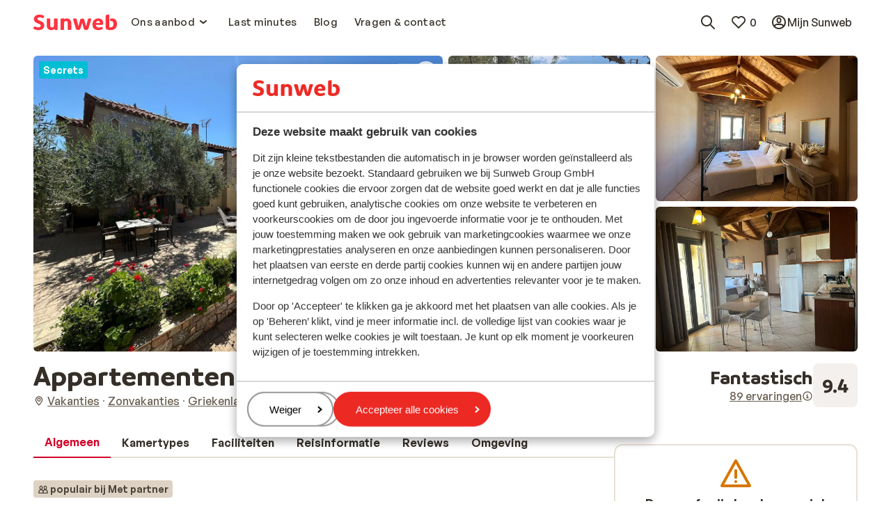

--- FILE ---
content_type: application/javascript; charset=UTF-8
request_url: https://www.sunweb.nl/scripts/newrelicscriptprod.js
body_size: 21676
content:
window.NREUM || (NREUM = {});
NREUM.init = {
  privacy: { cookies_enabled: true },
  ajax: { deny_list: ['bam-cell.nr-data.net'] },
};

NREUM.loader_config = {
  accountID: '815571',
  trustKey: '815571',
  agentID: '144427301',
  licenseKey: 'NRBR-2847af3845eec803734',
  applicationID: '138116895',
};
NREUM.info = {
  beacon: 'bam.nr-data.net',
  errorBeacon: 'bam.nr-data.net',
  licenseKey: 'NRBR-2847af3845eec803734',
  applicationID: '138116895',
  sa: 1,
}; /*! For license information please see nr-loader-spa-1.250.0.min.js.LICENSE.txt */
(() => {
  var e,
    t,
    r = {
      234: (e, t, r) => {
        'use strict';
        r.d(t, {
          P_: () => m,
          Mt: () => b,
          C5: () => s,
          DL: () => A,
          OP: () => D,
          lF: () => O,
          Yu: () => E,
          Dg: () => v,
          CX: () => c,
          GE: () => x,
          sU: () => N,
        });
        var n = r(8632),
          i = r(9567);
        const o = {
            beacon: n.ce.beacon,
            errorBeacon: n.ce.errorBeacon,
            licenseKey: void 0,
            applicationID: void 0,
            sa: void 0,
            queueTime: void 0,
            applicationTime: void 0,
            ttGuid: void 0,
            user: void 0,
            account: void 0,
            product: void 0,
            extra: void 0,
            jsAttributes: {},
            userAttributes: void 0,
            atts: void 0,
            transactionName: void 0,
            tNamePlain: void 0,
          },
          a = {};
        function s(e) {
          if (!e) throw new Error('All info objects require an agent identifier!');
          if (!a[e]) throw new Error('Info for '.concat(e, ' was never set'));
          return a[e];
        }
        function c(e, t) {
          if (!e) throw new Error('All info objects require an agent identifier!');
          a[e] = (0, i.D)(t, o);
          const r = (0, n.ek)(e);
          r && (r.info = a[e]);
        }
        const u = (e) => {
          if (!e || 'string' != typeof e) return !1;
          try {
            document.createDocumentFragment().querySelector(e);
          } catch {
            return !1;
          }
          return !0;
        };
        var d = r(7056),
          l = r(50);
        const f = '[data-nr-mask]',
          h = () => {
            const e = {
              mask_selector: '*',
              block_selector: '[data-nr-block]',
              mask_input_options: {
                color: !1,
                date: !1,
                'datetime-local': !1,
                email: !1,
                month: !1,
                number: !1,
                range: !1,
                search: !1,
                tel: !1,
                text: !1,
                time: !1,
                url: !1,
                week: !1,
                textarea: !1,
                select: !1,
                password: !0,
              },
            };
            return {
              feature_flags: [],
              proxy: { assets: void 0, beacon: void 0 },
              privacy: { cookies_enabled: !0 },
              ajax: {
                deny_list: void 0,
                block_internal: !0,
                enabled: !0,
                harvestTimeSeconds: 10,
                autoStart: !0,
              },
              distributed_tracing: {
                enabled: void 0,
                exclude_newrelic_header: void 0,
                cors_use_newrelic_header: void 0,
                cors_use_tracecontext_headers: void 0,
                allowed_origins: void 0,
              },
              session: { domain: void 0, expiresMs: d.oD, inactiveMs: d.Hb },
              ssl: void 0,
              obfuscate: void 0,
              jserrors: { enabled: !0, harvestTimeSeconds: 10, autoStart: !0 },
              metrics: { enabled: !0, autoStart: !0 },
              page_action: {
                enabled: !0,
                harvestTimeSeconds: 30,
                autoStart: !0,
              },
              page_view_event: { enabled: !0, autoStart: !0 },
              page_view_timing: {
                enabled: !0,
                harvestTimeSeconds: 30,
                long_task: !1,
                autoStart: !0,
              },
              session_trace: {
                enabled: !0,
                harvestTimeSeconds: 10,
                autoStart: !0,
              },
              harvest: { tooManyRequestsDelay: 60 },
              session_replay: {
                autoStart: !0,
                enabled: !1,
                harvestTimeSeconds: 60,
                sampling_rate: 50,
                error_sampling_rate: 50,
                collect_fonts: !1,
                inline_images: !1,
                inline_stylesheet: !0,
                mask_all_inputs: !0,
                get mask_text_selector() {
                  return e.mask_selector;
                },
                set mask_text_selector(t) {
                  u(t)
                    ? (e.mask_selector = ''.concat(t, ',').concat(f))
                    : '' === t || null === t
                    ? (e.mask_selector = f)
                    : (0, l.Z)("An invalid session_replay.mask_selector was provided. '*' will be used.", t);
                },
                get block_class() {
                  return 'nr-block';
                },
                get ignore_class() {
                  return 'nr-ignore';
                },
                get mask_text_class() {
                  return 'nr-mask';
                },
                get block_selector() {
                  return e.block_selector;
                },
                set block_selector(t) {
                  u(t)
                    ? (e.block_selector += ','.concat(t))
                    : '' !== t &&
                      (0, l.Z)('An invalid session_replay.block_selector was provided and will not be used', t);
                },
                get mask_input_options() {
                  return e.mask_input_options;
                },
                set mask_input_options(t) {
                  t && 'object' == typeof t
                    ? (e.mask_input_options = { ...t, password: !0 })
                    : (0, l.Z)('An invalid session_replay.mask_input_option was provided and will not be used', t);
                },
              },
              spa: { enabled: !0, harvestTimeSeconds: 10, autoStart: !0 },
            };
          },
          p = {},
          g = 'All configuration objects require an agent identifier!';
        function m(e) {
          if (!e) throw new Error(g);
          if (!p[e]) throw new Error('Configuration for '.concat(e, ' was never set'));
          return p[e];
        }
        function v(e, t) {
          if (!e) throw new Error(g);
          p[e] = (0, i.D)(t, h());
          const r = (0, n.ek)(e);
          r && (r.init = p[e]);
        }
        function b(e, t) {
          if (!e) throw new Error(g);
          var r = m(e);
          if (r) {
            for (var n = t.split('.'), i = 0; i < n.length - 1; i++) if ('object' != typeof (r = r[n[i]])) return;
            r = r[n[n.length - 1]];
          }
          return r;
        }
        const y = {
            accountID: void 0,
            trustKey: void 0,
            agentID: void 0,
            licenseKey: void 0,
            applicationID: void 0,
            xpid: void 0,
          },
          w = {};
        function A(e) {
          if (!e) throw new Error('All loader-config objects require an agent identifier!');
          if (!w[e]) throw new Error('LoaderConfig for '.concat(e, ' was never set'));
          return w[e];
        }
        function x(e, t) {
          if (!e) throw new Error('All loader-config objects require an agent identifier!');
          w[e] = (0, i.D)(t, y);
          const r = (0, n.ek)(e);
          r && (r.loader_config = w[e]);
        }
        const E = (0, n.mF)().o;
        var _ = r(385),
          T = r(6818);
        const S = {
            buildEnv: T.Re,
            customTransaction: void 0,
            disabled: !1,
            distMethod: T.gF,
            isolatedBacklog: !1,
            loaderType: void 0,
            maxBytes: 3e4,
            offset: Math.floor(
              _._A?.performance?.timeOrigin || _._A?.performance?.timing?.navigationStart || Date.now()
            ),
            onerror: void 0,
            origin: '' + _._A.location,
            ptid: void 0,
            releaseIds: {},
            session: void 0,
            xhrWrappable: 'function' == typeof _._A.XMLHttpRequest?.prototype?.addEventListener,
            version: T.q4,
            denyList: void 0,
          },
          R = {};
        function D(e) {
          if (!e) throw new Error('All runtime objects require an agent identifier!');
          if (!R[e]) throw new Error('Runtime for '.concat(e, ' was never set'));
          return R[e];
        }
        function N(e, t) {
          if (!e) throw new Error('All runtime objects require an agent identifier!');
          R[e] = (0, i.D)(t, S);
          const r = (0, n.ek)(e);
          r && (r.runtime = R[e]);
        }
        function O(e) {
          return (function (e) {
            try {
              const t = s(e);
              return !!t.licenseKey && !!t.errorBeacon && !!t.applicationID;
            } catch (e) {
              return !1;
            }
          })(e);
        }
      },
      9567: (e, t, r) => {
        'use strict';
        r.d(t, { D: () => i });
        var n = r(50);
        function i(e, t) {
          try {
            if (!e || 'object' != typeof e) return (0, n.Z)('Setting a Configurable requires an object as input');
            if (!t || 'object' != typeof t)
              return (0, n.Z)('Setting a Configurable requires a model to set its initial properties');
            const r = Object.create(Object.getPrototypeOf(t), Object.getOwnPropertyDescriptors(t)),
              o = 0 === Object.keys(r).length ? e : r;
            for (let a in o)
              if (void 0 !== e[a])
                try {
                  Array.isArray(e[a]) && Array.isArray(t[a])
                    ? (r[a] = Array.from(new Set([...e[a], ...t[a]])))
                    : 'object' == typeof e[a] && 'object' == typeof t[a]
                    ? (r[a] = i(e[a], t[a]))
                    : (r[a] = e[a]);
                } catch (e) {
                  (0, n.Z)('An error occurred while setting a property of a Configurable', e);
                }
            return r;
          } catch (e) {
            (0, n.Z)('An error occured while setting a Configurable', e);
          }
        }
      },
      6818: (e, t, r) => {
        'use strict';
        r.d(t, { Re: () => i, gF: () => o, lF: () => a, q4: () => n });
        const n = '1.250.0',
          i = 'PROD',
          o = 'CDN',
          a = '2.0.0-alpha.11';
      },
      385: (e, t, r) => {
        'use strict';
        r.d(t, {
          FN: () => c,
          IF: () => l,
          LW: () => a,
          Nk: () => h,
          Tt: () => u,
          _A: () => o,
          cv: () => p,
          iS: () => s,
          il: () => n,
          ux: () => d,
          v6: () => i,
          w1: () => f,
        });
        const n = 'undefined' != typeof window && !!window.document,
          i =
            'undefined' != typeof WorkerGlobalScope &&
            (('undefined' != typeof self &&
              self instanceof WorkerGlobalScope &&
              self.navigator instanceof WorkerNavigator) ||
              ('undefined' != typeof globalThis &&
                globalThis instanceof WorkerGlobalScope &&
                globalThis.navigator instanceof WorkerNavigator)),
          o = n
            ? window
            : 'undefined' != typeof WorkerGlobalScope &&
              (('undefined' != typeof self && self instanceof WorkerGlobalScope && self) ||
                ('undefined' != typeof globalThis && globalThis instanceof WorkerGlobalScope && globalThis)),
          a = 'complete' === o?.document?.readyState,
          s = Boolean('hidden' === o?.document?.visibilityState),
          c = '' + o?.location,
          u = /iPad|iPhone|iPod/.test(o.navigator?.userAgent),
          d = u && 'undefined' == typeof SharedWorker,
          l = (() => {
            const e = o.navigator?.userAgent?.match(/Firefox[/\s](\d+\.\d+)/);
            return Array.isArray(e) && e.length >= 2 ? +e[1] : 0;
          })(),
          f = Boolean(n && window.document.documentMode),
          h = !!o.navigator?.sendBeacon,
          p = Math.floor(o?.performance?.timeOrigin || o?.performance?.timing?.navigationStart || Date.now());
      },
      1117: (e, t, r) => {
        'use strict';
        r.d(t, { w: () => o });
        var n = r(50);
        const i = { agentIdentifier: '', ee: void 0 };
        class o {
          constructor(e) {
            try {
              if ('object' != typeof e) return (0, n.Z)('shared context requires an object as input');
              (this.sharedContext = {}),
                Object.assign(this.sharedContext, i),
                Object.entries(e).forEach((e) => {
                  let [t, r] = e;
                  Object.keys(i).includes(t) && (this.sharedContext[t] = r);
                });
            } catch (e) {
              (0, n.Z)('An error occured while setting SharedContext', e);
            }
          }
        }
      },
      8e3: (e, t, r) => {
        'use strict';
        r.d(t, { L: () => d, R: () => c });
        var n = r(8325),
          i = r(1284),
          o = r(4322),
          a = r(3325);
        const s = {};
        function c(e, t) {
          const r = { staged: !1, priority: a.p[t] || 0 };
          u(e), s[e].get(t) || s[e].set(t, r);
        }
        function u(e) {
          e && (s[e] || (s[e] = new Map()));
        }
        function d() {
          let e = arguments.length > 0 && void 0 !== arguments[0] ? arguments[0] : '',
            t = arguments.length > 1 && void 0 !== arguments[1] ? arguments[1] : 'feature';
          if ((u(e), !e || !s[e].get(t))) return a(t);
          s[e].get(t).staged = !0;
          const r = [...s[e]];
          function a(t) {
            const r = e ? n.ee.get(e) : n.ee,
              a = o.X.handlers;
            if (r.backlog && a) {
              var s = r.backlog[t],
                c = a[t];
              if (c) {
                for (var u = 0; s && u < s.length; ++u) l(s[u], c);
                (0, i.D)(c, function (e, t) {
                  (0, i.D)(t, function (t, r) {
                    r[0].on(e, r[1]);
                  });
                });
              }
              delete a[t], (r.backlog[t] = null), r.emit('drain-' + t, []);
            }
          }
          r.every((e) => {
            let [t, r] = e;
            return r.staged;
          }) &&
            (r.sort((e, t) => e[1].priority - t[1].priority),
            r.forEach((t) => {
              let [r] = t;
              s[e].delete(r), a(r);
            }));
        }
        function l(e, t) {
          var r = e[1];
          (0, i.D)(t[r], function (t, r) {
            var n = e[0];
            if (r[0] === n) {
              var i = r[1],
                o = e[3],
                a = e[2];
              i.apply(o, a);
            }
          });
        }
      },
      8325: (e, t, r) => {
        'use strict';
        r.d(t, { A: () => c, ee: () => u });
        var n = r(8632),
          i = r(2210),
          o = r(234);
        class a {
          constructor(e) {
            this.contextId = e;
          }
        }
        var s = r(3117);
        const c = 'nr@context:'.concat(s.a),
          u = (function e(t, r) {
            var n = {},
              s = {},
              d = {},
              f = !1;
            try {
              f = 16 === r.length && (0, o.OP)(r).isolatedBacklog;
            } catch (e) {}
            var h = {
              on: g,
              addEventListener: g,
              removeEventListener: function (e, t) {
                var r = n[e];
                if (!r) return;
                for (var i = 0; i < r.length; i++) r[i] === t && r.splice(i, 1);
              },
              emit: function (e, r, n, i, o) {
                !1 !== o && (o = !0);
                if (u.aborted && !i) return;
                t && o && t.emit(e, r, n);
                for (var a = p(n), c = m(e), d = c.length, l = 0; l < d; l++) c[l].apply(a, r);
                var f = b()[s[e]];
                f && f.push([h, e, r, a]);
                return a;
              },
              get: v,
              listeners: m,
              context: p,
              buffer: function (e, t) {
                const r = b();
                if (((t = t || 'feature'), h.aborted)) return;
                Object.entries(e || {}).forEach((e) => {
                  let [n, i] = e;
                  (s[i] = t), t in r || (r[t] = []);
                });
              },
              abort: l,
              aborted: !1,
              isBuffering: function (e) {
                return !!b()[s[e]];
              },
              debugId: r,
              backlog: f ? {} : t && 'object' == typeof t.backlog ? t.backlog : {},
            };
            return h;
            function p(e) {
              return e && e instanceof a ? e : e ? (0, i.X)(e, c, () => new a(c)) : new a(c);
            }
            function g(e, t) {
              n[e] = m(e).concat(t);
            }
            function m(e) {
              return n[e] || [];
            }
            function v(t) {
              return (d[t] = d[t] || e(h, t));
            }
            function b() {
              return h.backlog;
            }
          })(void 0, 'globalEE'),
          d = (0, n.fP)();
        function l() {
          (u.aborted = !0), (u.backlog = {});
        }
        d.ee || (d.ee = u);
      },
      5546: (e, t, r) => {
        'use strict';
        r.d(t, { E: () => n, p: () => i });
        var n = r(8325).ee.get('handle');
        function i(e, t, r, i, o) {
          o ? (o.buffer([e], i), o.emit(e, t, r)) : (n.buffer([e], i), n.emit(e, t, r));
        }
      },
      4322: (e, t, r) => {
        'use strict';
        r.d(t, { X: () => o });
        var n = r(5546);
        o.on = a;
        var i = (o.handlers = {});
        function o(e, t, r, o) {
          a(o || n.E, i, e, t, r);
        }
        function a(e, t, r, i, o) {
          o || (o = 'feature'), e || (e = n.E);
          var a = (t[o] = t[o] || {});
          (a[r] = a[r] || []).push([e, i]);
        }
      },
      3239: (e, t, r) => {
        'use strict';
        r.d(t, { bP: () => s, iz: () => c, m$: () => a });
        var n = r(385);
        let i = !1,
          o = !1;
        try {
          const e = {
            get passive() {
              return (i = !0), !1;
            },
            get signal() {
              return (o = !0), !1;
            },
          };
          n._A.addEventListener('test', null, e), n._A.removeEventListener('test', null, e);
        } catch (e) {}
        function a(e, t) {
          return i || o ? { capture: !!e, passive: i, signal: t } : !!e;
        }
        function s(e, t) {
          let r = arguments.length > 2 && void 0 !== arguments[2] && arguments[2],
            n = arguments.length > 3 ? arguments[3] : void 0;
          window.addEventListener(e, t, a(r, n));
        }
        function c(e, t) {
          let r = arguments.length > 2 && void 0 !== arguments[2] && arguments[2],
            n = arguments.length > 3 ? arguments[3] : void 0;
          document.addEventListener(e, t, a(r, n));
        }
      },
      3117: (e, t, r) => {
        'use strict';
        r.d(t, { a: () => n });
        const n = (0, r(4402).Rl)();
      },
      4402: (e, t, r) => {
        'use strict';
        r.d(t, { Ht: () => u, M: () => c, Rl: () => a, ky: () => s });
        var n = r(385);
        const i = 'xxxxxxxx-xxxx-4xxx-yxxx-xxxxxxxxxxxx';
        function o(e, t) {
          return e ? 15 & e[t] : (16 * Math.random()) | 0;
        }
        function a() {
          const e = n._A?.crypto || n._A?.msCrypto;
          let t,
            r = 0;
          return (
            e && e.getRandomValues && (t = e.getRandomValues(new Uint8Array(30))),
            i
              .split('')
              .map((e) => ('x' === e ? o(t, r++).toString(16) : 'y' === e ? ((3 & o()) | 8).toString(16) : e))
              .join('')
          );
        }
        function s(e) {
          const t = n._A?.crypto || n._A?.msCrypto;
          let r,
            i = 0;
          t && t.getRandomValues && (r = t.getRandomValues(new Uint8Array(e)));
          const a = [];
          for (var s = 0; s < e; s++) a.push(o(r, i++).toString(16));
          return a.join('');
        }
        function c() {
          return s(16);
        }
        function u() {
          return s(32);
        }
      },
      7056: (e, t, r) => {
        'use strict';
        r.d(t, {
          Bq: () => n,
          Hb: () => o,
          IK: () => c,
          oD: () => i,
          uT: () => s,
          wO: () => a,
        });
        const n = 'NRBA',
          i = 144e5,
          o = 18e5,
          a = {
            PAUSE: 'session-pause',
            RESET: 'session-reset',
            RESUME: 'session-resume',
            UPDATE: 'session-update',
          },
          s = { SAME_TAB: 'same-tab', CROSS_TAB: 'cross-tab' },
          c = { OFF: 0, FULL: 1, ERROR: 2 };
      },
      7894: (e, t, r) => {
        'use strict';
        function n() {
          return Math.round(performance.now());
        }
        r.d(t, { z: () => n });
      },
      7243: (e, t, r) => {
        'use strict';
        r.d(t, { e: () => i });
        var n = r(385);
        function i(e) {
          if (0 === (e || '').indexOf('data:')) return { protocol: 'data' };
          try {
            const t = new URL(e, location.href),
              r = {
                port: t.port,
                hostname: t.hostname,
                pathname: t.pathname,
                search: t.search,
                protocol: t.protocol.slice(0, t.protocol.indexOf(':')),
                sameOrigin: t.protocol === n._A?.location?.protocol && t.host === n._A?.location?.host,
              };
            return (
              (r.port && '' !== r.port) ||
                ('http:' === t.protocol && (r.port = '80'), 'https:' === t.protocol && (r.port = '443')),
              r.pathname && '' !== r.pathname
                ? r.pathname.startsWith('/') || (r.pathname = '/'.concat(r.pathname))
                : (r.pathname = '/'),
              r
            );
          } catch (e) {
            return {};
          }
        }
      },
      50: (e, t, r) => {
        'use strict';
        function n(e, t) {
          'function' == typeof console.warn && (console.warn('New Relic: '.concat(e)), t && console.warn(t));
        }
        r.d(t, { Z: () => n });
      },
      2825: (e, t, r) => {
        'use strict';
        r.d(t, { N: () => d, T: () => l });
        var n = r(8325),
          i = r(5546),
          o = r(3325),
          a = r(385);
        const s = 'newrelic';
        const c = {
            stn: [o.D.sessionTrace],
            err: [o.D.jserrors, o.D.metrics],
            ins: [o.D.pageAction],
            spa: [o.D.spa],
            sr: [o.D.sessionReplay, o.D.sessionTrace],
          },
          u = new Set();
        function d(e, t) {
          const r = n.ee.get(t);
          e &&
            'object' == typeof e &&
            (u.has(t) ||
              (Object.entries(e).forEach((e) => {
                let [t, n] = e;
                c[t]
                  ? c[t].forEach((e) => {
                      n ? (0, i.p)('feat-' + t, [], void 0, e, r) : (0, i.p)('block-' + t, [], void 0, e, r),
                        (0, i.p)('rumresp-' + t, [Boolean(n)], void 0, e, r);
                    })
                  : n && (0, i.p)('feat-' + t, [], void 0, void 0, r),
                  (l[t] = Boolean(n));
              }),
              Object.keys(c).forEach((e) => {
                void 0 === l[e] && (c[e]?.forEach((t) => (0, i.p)('rumresp-' + e, [!1], void 0, t, r)), (l[e] = !1));
              }),
              u.add(t),
              (function () {
                let e = arguments.length > 0 && void 0 !== arguments[0] ? arguments[0] : {};
                try {
                  a._A.dispatchEvent(new CustomEvent(s, { detail: e }));
                } catch (e) {}
              })({ loaded: !0 })));
        }
        const l = {};
      },
      2210: (e, t, r) => {
        'use strict';
        r.d(t, { X: () => i });
        var n = Object.prototype.hasOwnProperty;
        function i(e, t, r) {
          if (n.call(e, t)) return e[t];
          var i = r();
          if (Object.defineProperty && Object.keys)
            try {
              return (
                Object.defineProperty(e, t, {
                  value: i,
                  writable: !0,
                  enumerable: !1,
                }),
                i
              );
            } catch (e) {}
          return (e[t] = i), i;
        }
      },
      1284: (e, t, r) => {
        'use strict';
        r.d(t, { D: () => n });
        const n = (e, t) =>
          Object.entries(e || {}).map((e) => {
            let [r, n] = e;
            return t(r, n);
          });
      },
      4351: (e, t, r) => {
        'use strict';
        r.d(t, { P: () => o });
        var n = r(8325);
        const i = () => {
          const e = new WeakSet();
          return (t, r) => {
            if ('object' == typeof r && null !== r) {
              if (e.has(r)) return;
              e.add(r);
            }
            return r;
          };
        };
        function o(e) {
          try {
            return JSON.stringify(e, i());
          } catch (e) {
            try {
              n.ee.emit('internal-error', [e]);
            } catch (e) {}
          }
        }
      },
      3960: (e, t, r) => {
        'use strict';
        r.d(t, { KB: () => a, b2: () => o });
        var n = r(3239);
        function i() {
          return 'undefined' == typeof document || 'complete' === document.readyState;
        }
        function o(e, t) {
          if (i()) return e();
          (0, n.bP)('load', e, t);
        }
        function a(e) {
          if (i()) return e();
          (0, n.iz)('DOMContentLoaded', e);
        }
      },
      8632: (e, t, r) => {
        'use strict';
        r.d(t, {
          EZ: () => d,
          ce: () => o,
          ek: () => u,
          fP: () => a,
          gG: () => l,
          h5: () => c,
          mF: () => s,
        });
        var n = r(7894),
          i = r(385);
        const o = { beacon: 'bam.nr-data.net', errorBeacon: 'bam.nr-data.net' };
        function a() {
          return i._A.NREUM || (i._A.NREUM = {}), void 0 === i._A.newrelic && (i._A.newrelic = i._A.NREUM), i._A.NREUM;
        }
        function s() {
          let e = a();
          return (
            e.o ||
              (e.o = {
                ST: i._A.setTimeout,
                SI: i._A.setImmediate,
                CT: i._A.clearTimeout,
                XHR: i._A.XMLHttpRequest,
                REQ: i._A.Request,
                EV: i._A.Event,
                PR: i._A.Promise,
                MO: i._A.MutationObserver,
                FETCH: i._A.fetch,
              }),
            e
          );
        }
        function c(e, t) {
          let r = a();
          (r.initializedAgents ??= {}),
            (t.initializedAt = { ms: (0, n.z)(), date: new Date() }),
            (r.initializedAgents[e] = t);
        }
        function u(e) {
          let t = a();
          return t.initializedAgents?.[e];
        }
        function d(e, t) {
          a()[e] = t;
        }
        function l() {
          return (
            (function () {
              let e = a();
              const t = e.info || {};
              e.info = { beacon: o.beacon, errorBeacon: o.errorBeacon, ...t };
            })(),
            (function () {
              let e = a();
              const t = e.init || {};
              e.init = { ...t };
            })(),
            s(),
            (function () {
              let e = a();
              const t = e.loader_config || {};
              e.loader_config = { ...t };
            })(),
            a()
          );
        }
      },
      7956: (e, t, r) => {
        'use strict';
        r.d(t, { N: () => i });
        var n = r(3239);
        function i(e) {
          let t = arguments.length > 1 && void 0 !== arguments[1] && arguments[1],
            r = arguments.length > 2 ? arguments[2] : void 0,
            i = arguments.length > 3 ? arguments[3] : void 0;
          (0, n.iz)(
            'visibilitychange',
            function () {
              if (t) return void ('hidden' === document.visibilityState && e());
              e(document.visibilityState);
            },
            r,
            i
          );
        }
      },
      1214: (e, t, r) => {
        'use strict';
        r.d(t, {
          em: () => b,
          u5: () => R,
          QU: () => O,
          _L: () => P,
          Gm: () => H,
          Lg: () => L,
          BV: () => G,
          Kf: () => Y,
        });
        var n = r(8325),
          i = r(3117);
        const o = 'nr@original:'.concat(i.a);
        var a = Object.prototype.hasOwnProperty,
          s = !1;
        function c(e, t) {
          return (
            e || (e = n.ee),
            (r.inPlace = function (e, t, n, i, o) {
              n || (n = '');
              const a = '-' === n.charAt(0);
              for (let s = 0; s < t.length; s++) {
                const c = t[s],
                  u = e[c];
                d(u) || (e[c] = r(u, a ? c + n : n, i, c, o));
              }
            }),
            (r.flag = o),
            r
          );
          function r(t, r, n, s, c) {
            return d(t)
              ? t
              : (r || (r = ''),
                (nrWrapper[o] = t),
                (function (e, t, r) {
                  if (Object.defineProperty && Object.keys)
                    try {
                      return (
                        Object.keys(e).forEach(function (r) {
                          Object.defineProperty(t, r, {
                            get: function () {
                              return e[r];
                            },
                            set: function (t) {
                              return (e[r] = t), t;
                            },
                          });
                        }),
                        t
                      );
                    } catch (e) {
                      u([e], r);
                    }
                  for (var n in e) a.call(e, n) && (t[n] = e[n]);
                })(t, nrWrapper, e),
                nrWrapper);
            function nrWrapper() {
              var o, a, d, l;
              try {
                (a = this), (o = [...arguments]), (d = 'function' == typeof n ? n(o, a) : n || {});
              } catch (t) {
                u([t, '', [o, a, s], d], e);
              }
              i(r + 'start', [o, a, s], d, c);
              try {
                return (l = t.apply(a, o));
              } catch (e) {
                throw (i(r + 'err', [o, a, e], d, c), e);
              } finally {
                i(r + 'end', [o, a, l], d, c);
              }
            }
          }
          function i(r, n, i, o) {
            if (!s || t) {
              var a = s;
              s = !0;
              try {
                e.emit(r, n, i, t, o);
              } catch (t) {
                u([t, r, n, i], e);
              }
              s = a;
            }
          }
        }
        function u(e, t) {
          t || (t = n.ee);
          try {
            t.emit('internal-error', e);
          } catch (e) {}
        }
        function d(e) {
          return !(e && 'function' == typeof e && e.apply && !e[o]);
        }
        var l = r(2210),
          f = r(385);
        const h = {},
          p = f._A.XMLHttpRequest,
          g = 'addEventListener',
          m = 'removeEventListener',
          v = 'nr@wrapped:'.concat(n.A);
        function b(e) {
          var t = (function (e) {
            return (e || n.ee).get('events');
          })(e);
          if (h[t.debugId]++) return t;
          h[t.debugId] = 1;
          var r = c(t, !0);
          function i(e) {
            r.inPlace(e, [g, m], '-', o);
          }
          function o(e, t) {
            return e[1];
          }
          return (
            'getPrototypeOf' in Object && (f.il && y(document, i), y(f._A, i), y(p.prototype, i)),
            t.on(g + '-start', function (e, t) {
              var n = e[1];
              if (null !== n && ('function' == typeof n || 'object' == typeof n)) {
                var i = (0, l.X)(n, v, function () {
                  var e = {
                    object: function () {
                      if ('function' != typeof n.handleEvent) return;
                      return n.handleEvent.apply(n, arguments);
                    },
                    function: n,
                  }[typeof n];
                  return e ? r(e, 'fn-', null, e.name || 'anonymous') : n;
                });
                this.wrapped = e[1] = i;
              }
            }),
            t.on(m + '-start', function (e) {
              e[1] = this.wrapped || e[1];
            }),
            t
          );
        }
        function y(e, t) {
          let r = e;
          for (; 'object' == typeof r && !Object.prototype.hasOwnProperty.call(r, g); ) r = Object.getPrototypeOf(r);
          for (var n = arguments.length, i = new Array(n > 2 ? n - 2 : 0), o = 2; o < n; o++) i[o - 2] = arguments[o];
          r && t(r, ...i);
        }
        var w = 'fetch-',
          A = w + 'body-',
          x = ['arrayBuffer', 'blob', 'json', 'text', 'formData'],
          E = f._A.Request,
          _ = f._A.Response,
          T = 'prototype';
        const S = {};
        function R(e) {
          const t = (function (e) {
            return (e || n.ee).get('fetch');
          })(e);
          if (!(E && _ && f._A.fetch)) return t;
          if (S[t.debugId]++) return t;
          function r(e, r, i) {
            var o = e[r];
            'function' == typeof o &&
              (e[r] = function () {
                var e,
                  r = [...arguments],
                  a = {};
                t.emit(i + 'before-start', [r], a), a[n.A] && a[n.A].dt && (e = a[n.A].dt);
                var s = o.apply(this, r);
                return (
                  t.emit(i + 'start', [r, e], s),
                  s.then(
                    function (e) {
                      return t.emit(i + 'end', [null, e], s), e;
                    },
                    function (e) {
                      throw (t.emit(i + 'end', [e], s), e);
                    }
                  )
                );
              });
          }
          return (
            (S[t.debugId] = 1),
            x.forEach((e) => {
              r(E[T], e, A), r(_[T], e, A);
            }),
            r(f._A, 'fetch', w),
            t.on(w + 'end', function (e, r) {
              var n = this;
              if (r) {
                var i = r.headers.get('content-length');
                null !== i && (n.rxSize = i), t.emit(w + 'done', [null, r], n);
              } else t.emit(w + 'done', [e], n);
            }),
            t
          );
        }
        const D = {},
          N = ['pushState', 'replaceState'];
        function O(e) {
          const t = (function (e) {
            return (e || n.ee).get('history');
          })(e);
          return !f.il || D[t.debugId]++ || ((D[t.debugId] = 1), c(t).inPlace(window.history, N, '-')), t;
        }
        var I = r(3239);
        const C = {},
          j = ['appendChild', 'insertBefore', 'replaceChild'];
        function P(e) {
          const t = (function (e) {
            return (e || n.ee).get('jsonp');
          })(e);
          if (!f.il || C[t.debugId]) return t;
          C[t.debugId] = !0;
          var r = c(t),
            i = /[?&](?:callback|cb)=([^&#]+)/,
            o = /(.*)\.([^.]+)/,
            a = /^(\w+)(\.|$)(.*)$/;
          function s(e, t) {
            if (!e) return t;
            const r = e.match(a),
              n = r[1];
            return s(r[3], t[n]);
          }
          return (
            r.inPlace(Node.prototype, j, 'dom-'),
            t.on('dom-start', function (e) {
              !(function (e) {
                if (!e || 'string' != typeof e.nodeName || 'script' !== e.nodeName.toLowerCase()) return;
                if ('function' != typeof e.addEventListener) return;
                var n = ((a = e.src), (c = a.match(i)), c ? c[1] : null);
                var a, c;
                if (!n) return;
                var u = (function (e) {
                  var t = e.match(o);
                  if (t && t.length >= 3) return { key: t[2], parent: s(t[1], window) };
                  return { key: e, parent: window };
                })(n);
                if ('function' != typeof u.parent[u.key]) return;
                var d = {};
                function l() {
                  t.emit('jsonp-end', [], d),
                    e.removeEventListener('load', l, (0, I.m$)(!1)),
                    e.removeEventListener('error', f, (0, I.m$)(!1));
                }
                function f() {
                  t.emit('jsonp-error', [], d),
                    t.emit('jsonp-end', [], d),
                    e.removeEventListener('load', l, (0, I.m$)(!1)),
                    e.removeEventListener('error', f, (0, I.m$)(!1));
                }
                r.inPlace(u.parent, [u.key], 'cb-', d),
                  e.addEventListener('load', l, (0, I.m$)(!1)),
                  e.addEventListener('error', f, (0, I.m$)(!1)),
                  t.emit('new-jsonp', [e.src], d);
              })(e[0]);
            }),
            t
          );
        }
        const k = {};
        function H(e) {
          const t = (function (e) {
            return (e || n.ee).get('mutation');
          })(e);
          if (!f.il || k[t.debugId]) return t;
          k[t.debugId] = !0;
          var r = c(t),
            i = f._A.MutationObserver;
          return (
            i &&
              ((window.MutationObserver = function (e) {
                return this instanceof i ? new i(r(e, 'fn-')) : i.apply(this, arguments);
              }),
              (MutationObserver.prototype = i.prototype)),
            t
          );
        }
        const M = {};
        function L(e) {
          const t = (function (e) {
            return (e || n.ee).get('promise');
          })(e);
          if (M[t.debugId]) return t;
          M[t.debugId] = !0;
          var r = t.context,
            i = c(t),
            a = f._A.Promise;
          return (
            a &&
              (function () {
                function e(r) {
                  var n = t.context(),
                    o = i(r, 'executor-', n, null, !1);
                  const s = Reflect.construct(a, [o], e);
                  return (
                    (t.context(s).getCtx = function () {
                      return n;
                    }),
                    s
                  );
                }
                (f._A.Promise = e),
                  Object.defineProperty(e, 'name', { value: 'Promise' }),
                  (e.toString = function () {
                    return a.toString();
                  }),
                  Object.setPrototypeOf(e, a),
                  ['all', 'race'].forEach(function (r) {
                    const n = a[r];
                    e[r] = function (e) {
                      let i = !1;
                      [...(e || [])].forEach((e) => {
                        this.resolve(e).then(a('all' === r), a(!1));
                      });
                      const o = n.apply(this, arguments);
                      return o;
                      function a(e) {
                        return function () {
                          t.emit('propagate', [null, !i], o, !1, !1), (i = i || !e);
                        };
                      }
                    };
                  }),
                  ['resolve', 'reject'].forEach(function (r) {
                    const n = a[r];
                    e[r] = function (e) {
                      const r = n.apply(this, arguments);
                      return e !== r && t.emit('propagate', [e, !0], r, !1, !1), r;
                    };
                  }),
                  (e.prototype = a.prototype);
                const n = a.prototype.then;
                (a.prototype.then = function () {
                  var e = this,
                    o = r(e);
                  o.promise = e;
                  for (var a = arguments.length, s = new Array(a), c = 0; c < a; c++) s[c] = arguments[c];
                  (s[0] = i(s[0], 'cb-', o, null, !1)), (s[1] = i(s[1], 'cb-', o, null, !1));
                  const u = n.apply(this, s);
                  return (o.nextPromise = u), t.emit('propagate', [e, !0], u, !1, !1), u;
                }),
                  (a.prototype.then[o] = n),
                  t.on('executor-start', function (e) {
                    (e[0] = i(e[0], 'resolve-', this, null, !1)), (e[1] = i(e[1], 'resolve-', this, null, !1));
                  }),
                  t.on('executor-err', function (e, t, r) {
                    e[1](r);
                  }),
                  t.on('cb-end', function (e, r, n) {
                    t.emit('propagate', [n, !0], this.nextPromise, !1, !1);
                  }),
                  t.on('propagate', function (e, r, n) {
                    (this.getCtx && !r) ||
                      (this.getCtx = function () {
                        if (e instanceof Promise) var r = t.context(e);
                        return r && r.getCtx ? r.getCtx() : this;
                      });
                  });
              })(),
            t
          );
        }
        const z = {},
          F = 'setTimeout',
          B = 'setInterval',
          U = 'clearTimeout',
          Z = '-start',
          V = '-',
          q = [F, 'setImmediate', B, U, 'clearImmediate'];
        function G(e) {
          const t = (function (e) {
            return (e || n.ee).get('timer');
          })(e);
          if (z[t.debugId]++) return t;
          z[t.debugId] = 1;
          var r = c(t);
          return (
            r.inPlace(f._A, q.slice(0, 2), F + V),
            r.inPlace(f._A, q.slice(2, 3), B + V),
            r.inPlace(f._A, q.slice(3), U + V),
            t.on(B + Z, function (e, t, n) {
              e[0] = r(e[0], 'fn-', null, n);
            }),
            t.on(F + Z, function (e, t, n) {
              (this.method = n), (this.timerDuration = isNaN(e[1]) ? 0 : +e[1]), (e[0] = r(e[0], 'fn-', this, n));
            }),
            t
          );
        }
        var W = r(50);
        const X = {},
          K = ['open', 'send'];
        function Y(e) {
          var t = e || n.ee;
          const r = (function (e) {
            return (e || n.ee).get('xhr');
          })(t);
          if (X[r.debugId]++) return r;
          (X[r.debugId] = 1), b(t);
          var i = c(r),
            o = f._A.XMLHttpRequest,
            a = f._A.MutationObserver,
            s = f._A.Promise,
            u = f._A.setInterval,
            d = 'readystatechange',
            l = ['onload', 'onerror', 'onabort', 'onloadstart', 'onloadend', 'onprogress', 'ontimeout'],
            h = [],
            p = (f._A.XMLHttpRequest = function (e) {
              const t = new o(e),
                n = r.context(t);
              try {
                r.emit('new-xhr', [t], n),
                  t.addEventListener(
                    d,
                    ((a = n),
                    function () {
                      var e = this;
                      e.readyState > 3 && !a.resolved && ((a.resolved = !0), r.emit('xhr-resolved', [], e)),
                        i.inPlace(e, l, 'fn-', A);
                    }),
                    (0, I.m$)(!1)
                  );
              } catch (e) {
                (0, W.Z)('An error occurred while intercepting XHR', e);
                try {
                  r.emit('internal-error', [e]);
                } catch (e) {}
              }
              var a;
              return t;
            });
          function g(e, t) {
            i.inPlace(t, ['onreadystatechange'], 'fn-', A);
          }
          if (
            ((function (e, t) {
              for (var r in e) t[r] = e[r];
            })(o, p),
            (p.prototype = o.prototype),
            i.inPlace(p.prototype, K, '-xhr-', A),
            r.on('send-xhr-start', function (e, t) {
              g(e, t),
                (function (e) {
                  h.push(e), a && (m ? m.then(w) : u ? u(w) : ((v = -v), (y.data = v)));
                })(t);
            }),
            r.on('open-xhr-start', g),
            a)
          ) {
            var m = s && s.resolve();
            if (!u && !s) {
              var v = 1,
                y = document.createTextNode(v);
              new a(w).observe(y, { characterData: !0 });
            }
          } else
            t.on('fn-end', function (e) {
              (e[0] && e[0].type === d) || w();
            });
          function w() {
            for (var e = 0; e < h.length; e++) g(0, h[e]);
            h.length && (h = []);
          }
          function A(e, t) {
            return t;
          }
          return r;
        }
      },
      7825: (e, t, r) => {
        'use strict';
        r.d(t, { t: () => n });
        const n = r(3325).D.ajax;
      },
      6660: (e, t, r) => {
        'use strict';
        r.d(t, { t: () => n });
        const n = r(3325).D.jserrors;
      },
      3081: (e, t, r) => {
        'use strict';
        r.d(t, {
          gF: () => o,
          mY: () => i,
          t9: () => n,
          vz: () => s,
          xS: () => a,
        });
        const n = r(3325).D.metrics,
          i = 'sm',
          o = 'cm',
          a = 'storeSupportabilityMetrics',
          s = 'storeEventMetrics';
      },
      4649: (e, t, r) => {
        'use strict';
        r.d(t, { t: () => n });
        const n = r(3325).D.pageAction;
      },
      7633: (e, t, r) => {
        'use strict';
        r.d(t, { t: () => n });
        const n = r(3325).D.pageViewEvent;
      },
      9251: (e, t, r) => {
        'use strict';
        r.d(t, { t: () => n });
        const n = r(3325).D.pageViewTiming;
      },
      7144: (e, t, r) => {
        'use strict';
        r.d(t, {
          J0: () => l,
          Mi: () => d,
          Vb: () => o,
          Ye: () => s,
          fm: () => c,
          i9: () => a,
          t9: () => i,
          u0: () => u,
        });
        var n = r(7056);
        const i = r(3325).D.sessionReplay,
          o = 0.12,
          a = {
            DomContentLoaded: 0,
            Load: 1,
            FullSnapshot: 2,
            IncrementalSnapshot: 3,
            Meta: 4,
            Custom: 5,
          },
          s = 1e6,
          c = 64e3,
          u = { [n.IK.ERROR]: 15e3, [n.IK.FULL]: 3e5, [n.IK.OFF]: 0 },
          d = {
            RESET: { message: 'Session was reset', sm: 'Reset' },
            IMPORT: { message: 'Recorder failed to import', sm: 'Import' },
            TOO_MANY: { message: '429: Too Many Requests', sm: 'Too-Many' },
            TOO_BIG: { message: 'Payload was too large', sm: 'Too-Big' },
            CROSS_TAB: {
              message: 'Session Entity was set to OFF on another tab',
              sm: 'Cross-Tab',
            },
            ENTITLEMENTS: {
              message: 'Session Replay is not allowed and will not be started',
              sm: 'Entitlement',
            },
          },
          l = 5e3;
      },
      3614: (e, t, r) => {
        'use strict';
        r.d(t, {
          BST_RESOURCE: () => i,
          END: () => s,
          FEATURE_NAME: () => n,
          FN_END: () => u,
          FN_START: () => c,
          PUSH_STATE: () => d,
          RESOURCE: () => o,
          START: () => a,
        });
        const n = r(3325).D.sessionTrace,
          i = 'bstResource',
          o = 'resource',
          a = '-start',
          s = '-end',
          c = 'fn' + a,
          u = 'fn' + s,
          d = 'pushState';
      },
      7836: (e, t, r) => {
        'use strict';
        r.d(t, {
          BODY: () => x,
          CB_END: () => E,
          CB_START: () => u,
          END: () => A,
          FEATURE_NAME: () => i,
          FETCH: () => T,
          FETCH_BODY: () => v,
          FETCH_DONE: () => m,
          FETCH_START: () => g,
          FN_END: () => c,
          FN_START: () => s,
          INTERACTION: () => f,
          INTERACTION_API: () => d,
          INTERACTION_EVENTS: () => o,
          JSONP_END: () => b,
          JSONP_NODE: () => p,
          JS_TIME: () => _,
          MAX_TIMER_BUDGET: () => a,
          REMAINING: () => l,
          SPA_NODE: () => h,
          START: () => w,
          originalSetTimeout: () => y,
        });
        var n = r(234);
        const i = r(3325).D.spa,
          o = ['click', 'submit', 'keypress', 'keydown', 'keyup', 'change'],
          a = 999,
          s = 'fn-start',
          c = 'fn-end',
          u = 'cb-start',
          d = 'api-ixn-',
          l = 'remaining',
          f = 'interaction',
          h = 'spaNode',
          p = 'jsonpNode',
          g = 'fetch-start',
          m = 'fetch-done',
          v = 'fetch-body-',
          b = 'jsonp-end',
          y = n.Yu.ST,
          w = '-start',
          A = '-end',
          x = '-body',
          E = 'cb' + A,
          _ = 'jsTime',
          T = 'fetch';
      },
      5938: (e, t, r) => {
        'use strict';
        r.d(t, { W: () => i });
        var n = r(8325);
        class i {
          constructor(e, t, r) {
            (this.agentIdentifier = e),
              (this.aggregator = t),
              (this.ee = n.ee.get(e)),
              (this.featureName = r),
              (this.blocked = !1);
          }
        }
      },
      7530: (e, t, r) => {
        'use strict';
        r.d(t, { j: () => b });
        var n = r(3325),
          i = r(234),
          o = r(5546),
          a = r(8325),
          s = r(7894),
          c = r(8e3),
          u = r(3960),
          d = r(385),
          l = r(50),
          f = r(3081),
          h = r(8632);
        function p() {
          const e = (0, h.gG)();
          [
            'setErrorHandler',
            'finished',
            'addToTrace',
            'addRelease',
            'addPageAction',
            'setCurrentRouteName',
            'setPageViewName',
            'setCustomAttribute',
            'interaction',
            'noticeError',
            'setUserId',
            'setApplicationVersion',
            'start',
            'recordReplay',
            'pauseReplay',
          ].forEach((t) => {
            e[t] = function () {
              for (var r = arguments.length, n = new Array(r), i = 0; i < r; i++) n[i] = arguments[i];
              return (function (t) {
                for (var r = arguments.length, n = new Array(r > 1 ? r - 1 : 0), i = 1; i < r; i++)
                  n[i - 1] = arguments[i];
                let o = [];
                return (
                  Object.values(e.initializedAgents).forEach((e) => {
                    e.exposed && e.api[t] && o.push(e.api[t](...n));
                  }),
                  o.length > 1 ? o : o[0]
                );
              })(t, ...n);
            };
          });
        }
        var g = r(2825);
        const m = (e) => {
          const t = e.startsWith('http');
          (e += '/'), (r.p = t ? e : 'https://' + e);
        };
        let v = !1;
        function b(e) {
          let t = arguments.length > 1 && void 0 !== arguments[1] ? arguments[1] : {},
            b = arguments.length > 2 ? arguments[2] : void 0,
            y = arguments.length > 3 ? arguments[3] : void 0,
            { init: w, info: A, loader_config: x, runtime: E = { loaderType: b }, exposed: _ = !0 } = t;
          const T = (0, h.gG)();
          A || ((w = T.init), (A = T.info), (x = T.loader_config)),
            (0, i.Dg)(e.agentIdentifier, w || {}),
            (0, i.GE)(e.agentIdentifier, x || {}),
            (A.jsAttributes ??= {}),
            d.v6 && (A.jsAttributes.isWorker = !0),
            (0, i.CX)(e.agentIdentifier, A);
          const S = (0, i.P_)(e.agentIdentifier),
            R = [A.beacon, A.errorBeacon];
          v ||
            (S.proxy.assets && (m(S.proxy.assets), R.push(S.proxy.assets)),
            S.proxy.beacon && R.push(S.proxy.beacon),
            p(),
            (0, h.EZ)('activatedFeatures', g.T)),
            (E.denyList = [...(S.ajax.deny_list || []), ...(S.ajax.block_internal ? R : [])]),
            (0, i.sU)(e.agentIdentifier, E),
            void 0 === e.api &&
              (e.api = (function (e, t) {
                t || (0, c.R)(e, 'api');
                const h = {};
                var p = a.ee.get(e),
                  g = p.get('tracer'),
                  m = 'api-',
                  v = m + 'ixn-';
                function b(t, r, n, o) {
                  const a = (0, i.C5)(e);
                  return (
                    null === r
                      ? delete a.jsAttributes[t]
                      : (0, i.CX)(e, {
                          ...a,
                          jsAttributes: { ...a.jsAttributes, [t]: r },
                        }),
                    A(m, n, !0, o || null === r ? 'session' : void 0)(t, r)
                  );
                }
                function y() {}
                ['setErrorHandler', 'finished', 'addToTrace', 'addRelease'].forEach((e) => {
                  h[e] = A(m, e, !0, 'api');
                }),
                  (h.addPageAction = A(m, 'addPageAction', !0, n.D.pageAction)),
                  (h.setCurrentRouteName = A(m, 'routeName', !0, n.D.spa)),
                  (h.setPageViewName = function (t, r) {
                    if ('string' == typeof t)
                      return (
                        '/' !== t.charAt(0) && (t = '/' + t),
                        ((0, i.OP)(e).customTransaction = (r || 'http://custom.transaction') + t),
                        A(m, 'setPageViewName', !0)()
                      );
                  }),
                  (h.setCustomAttribute = function (e, t) {
                    let r = arguments.length > 2 && void 0 !== arguments[2] && arguments[2];
                    if ('string' == typeof e) {
                      if (['string', 'number', 'boolean'].includes(typeof t) || null === t)
                        return b(e, t, 'setCustomAttribute', r);
                      (0, l.Z)(
                        'Failed to execute setCustomAttribute.\nNon-null value must be a string, number or boolean type, but a type of <'.concat(
                          typeof t,
                          '> was provided.'
                        )
                      );
                    } else
                      (0, l.Z)(
                        'Failed to execute setCustomAttribute.\nName must be a string type, but a type of <'.concat(
                          typeof e,
                          '> was provided.'
                        )
                      );
                  }),
                  (h.setUserId = function (e) {
                    if ('string' == typeof e || null === e) return b('enduser.id', e, 'setUserId', !0);
                    (0, l.Z)(
                      'Failed to execute setUserId.\nNon-null value must be a string type, but a type of <'.concat(
                        typeof e,
                        '> was provided.'
                      )
                    );
                  }),
                  (h.setApplicationVersion = function (e) {
                    if ('string' == typeof e || null === e)
                      return b('application.version', e, 'setApplicationVersion', !1);
                    (0, l.Z)(
                      'Failed to execute setApplicationVersion. Expected <String | null>, but got <'.concat(
                        typeof e,
                        '>.'
                      )
                    );
                  }),
                  (h.start = (e) => {
                    try {
                      const t = e ? 'defined' : 'undefined';
                      (0, o.p)(f.xS, ['API/start/'.concat(t, '/called')], void 0, n.D.metrics, p);
                      const r = Object.values(n.D);
                      if (void 0 === e) e = r;
                      else {
                        if ((e = Array.isArray(e) && e.length ? e : [e]).some((e) => !r.includes(e)))
                          return (0, l.Z)('Invalid feature name supplied. Acceptable feature names are: '.concat(r));
                        e.includes(n.D.pageViewEvent) || e.push(n.D.pageViewEvent);
                      }
                      e.forEach((e) => {
                        p.emit(''.concat(e, '-opt-in'));
                      });
                    } catch (e) {
                      (0, l.Z)('An unexpected issue occurred', e);
                    }
                  }),
                  (h.recordReplay = function () {
                    (0, o.p)(f.xS, ['API/recordReplay/called'], void 0, n.D.metrics, p),
                      (0, o.p)('recordReplay', [], void 0, n.D.sessionReplay, p);
                  }),
                  (h.pauseReplay = function () {
                    (0, o.p)(f.xS, ['API/pauseReplay/called'], void 0, n.D.metrics, p),
                      (0, o.p)('pauseReplay', [], void 0, n.D.sessionReplay, p);
                  }),
                  (h.interaction = function () {
                    return new y().get();
                  });
                var w = (y.prototype = {
                  createTracer: function (e, t) {
                    var r = {},
                      i = this,
                      a = 'function' == typeof t;
                    return (
                      (0, o.p)(f.xS, ['API/createTracer/called'], void 0, n.D.metrics, p),
                      (0, o.p)(v + 'tracer', [(0, s.z)(), e, r], i, n.D.spa, p),
                      function () {
                        if ((g.emit((a ? '' : 'no-') + 'fn-start', [(0, s.z)(), i, a], r), a))
                          try {
                            return t.apply(this, arguments);
                          } catch (e) {
                            throw (g.emit('fn-err', [arguments, this, e], r), e);
                          } finally {
                            g.emit('fn-end', [(0, s.z)()], r);
                          }
                      }
                    );
                  },
                });
                function A(e, t, r, i) {
                  return function () {
                    return (
                      (0, o.p)(f.xS, ['API/' + t + '/called'], void 0, n.D.metrics, p),
                      i && (0, o.p)(e + t, [(0, s.z)(), ...arguments], r ? null : this, i, p),
                      r ? void 0 : this
                    );
                  };
                }
                function x() {
                  r.e(111)
                    .then(r.bind(r, 7438))
                    .then((t) => {
                      let { setAPI: r } = t;
                      r(e), (0, c.L)(e, 'api');
                    })
                    .catch(() => (0, l.Z)('Downloading runtime APIs failed...'));
                }
                return (
                  [
                    'actionText',
                    'setName',
                    'setAttribute',
                    'save',
                    'ignore',
                    'onEnd',
                    'getContext',
                    'end',
                    'get',
                  ].forEach((e) => {
                    w[e] = A(v, e, void 0, n.D.spa);
                  }),
                  (h.noticeError = function (e, t) {
                    'string' == typeof e && (e = new Error(e)),
                      (0, o.p)(f.xS, ['API/noticeError/called'], void 0, n.D.metrics, p),
                      (0, o.p)('err', [e, (0, s.z)(), !1, t], void 0, n.D.jserrors, p);
                  }),
                  d.il ? (0, u.b2)(() => x(), !0) : x(),
                  h
                );
              })(e.agentIdentifier, y)),
            void 0 === e.exposed && (e.exposed = _),
            (v = !0);
        }
      },
      1926: (e, t, r) => {
        r.nc = (() => {
          try {
            return document?.currentScript?.nonce;
          } catch (e) {}
          return '';
        })();
      },
      3325: (e, t, r) => {
        'use strict';
        r.d(t, { D: () => n, p: () => i });
        const n = {
            ajax: 'ajax',
            jserrors: 'jserrors',
            metrics: 'metrics',
            pageAction: 'page_action',
            pageViewEvent: 'page_view_event',
            pageViewTiming: 'page_view_timing',
            sessionReplay: 'session_replay',
            sessionTrace: 'session_trace',
            spa: 'spa',
          },
          i = {
            [n.pageViewEvent]: 1,
            [n.pageViewTiming]: 2,
            [n.metrics]: 3,
            [n.jserrors]: 4,
            [n.ajax]: 5,
            [n.sessionTrace]: 6,
            [n.pageAction]: 7,
            [n.spa]: 8,
            [n.sessionReplay]: 9,
          };
      },
    },
    n = {};
  function i(e) {
    var t = n[e];
    if (void 0 !== t) return t.exports;
    var o = (n[e] = { exports: {} });
    return r[e](o, o.exports, i), o.exports;
  }
  (i.m = r),
    (i.d = (e, t) => {
      for (var r in t) i.o(t, r) && !i.o(e, r) && Object.defineProperty(e, r, { enumerable: !0, get: t[r] });
    }),
    (i.f = {}),
    (i.e = (e) => Promise.all(Object.keys(i.f).reduce((t, r) => (i.f[r](e, t), t), []))),
    (i.u = (e) => ({ 111: 'nr-spa', 164: 'nr-spa-compressor', 433: 'nr-spa-recorder' })[e] + '-1.250.0.min.js'),
    (i.o = (e, t) => Object.prototype.hasOwnProperty.call(e, t)),
    (e = {}),
    (t = 'NRBA-1.250.0.PROD:'),
    (i.l = (r, n, o, a) => {
      if (e[r]) e[r].push(n);
      else {
        var s, c;
        if (void 0 !== o)
          for (var u = document.getElementsByTagName('script'), d = 0; d < u.length; d++) {
            var l = u[d];
            if (l.getAttribute('src') == r || l.getAttribute('data-webpack') == t + o) {
              s = l;
              break;
            }
          }
        if (!s) {
          c = !0;
          var f = {
            111: 'sha512-VzAAF1LCxsuK2besFoBGhujeJumhOrBrIjFLbkx79lpNPBgfRM8NQ+zxV3oVtbIpclKSEEjI6LWGBzLivoqDqw==',
            433: 'sha512-6vufZOcF6JBu12rByPpOGR7WV+Teena/OA0N+oEmjbl6Du9C1s7Zc8XPaDY9WqZ7EgtUtDyeRLd8FEukA4mphQ==',
            164: 'sha512-TACjgebgisQKqnowbjt0Zs1hS1HnCJnGEdI68dZ39nHU9g1LAb6er7eSNibSGDFBPBwhgKsBkEcteWtHRKc3Cw==',
          };
          ((s = document.createElement('script')).charset = 'utf-8'),
            (s.timeout = 120),
            i.nc && s.setAttribute('nonce', i.nc),
            s.setAttribute('data-webpack', t + o),
            (s.src = r),
            0 !== s.src.indexOf(window.location.origin + '/') && (s.crossOrigin = 'anonymous'),
            f[a] && (s.integrity = f[a]);
        }
        e[r] = [n];
        var h = (t, n) => {
            (s.onerror = s.onload = null), clearTimeout(p);
            var i = e[r];
            if ((delete e[r], s.parentNode && s.parentNode.removeChild(s), i && i.forEach((e) => e(n)), t)) return t(n);
          },
          p = setTimeout(h.bind(null, void 0, { type: 'timeout', target: s }), 12e4);
        (s.onerror = h.bind(null, s.onerror)), (s.onload = h.bind(null, s.onload)), c && document.head.appendChild(s);
      }
    }),
    (i.r = (e) => {
      'undefined' != typeof Symbol &&
        Symbol.toStringTag &&
        Object.defineProperty(e, Symbol.toStringTag, { value: 'Module' }),
        Object.defineProperty(e, '__esModule', { value: !0 });
    }),
    (i.p = 'https://js-agent.newrelic.com/'),
    (() => {
      var e = { 801: 0, 92: 0 };
      i.f.j = (t, r) => {
        var n = i.o(e, t) ? e[t] : void 0;
        if (0 !== n)
          if (n) r.push(n[2]);
          else {
            var o = new Promise((r, i) => (n = e[t] = [r, i]));
            r.push((n[2] = o));
            var a = i.p + i.u(t),
              s = new Error();
            i.l(
              a,
              (r) => {
                if (i.o(e, t) && (0 !== (n = e[t]) && (e[t] = void 0), n)) {
                  var o = r && ('load' === r.type ? 'missing' : r.type),
                    a = r && r.target && r.target.src;
                  (s.message = 'Loading chunk ' + t + ' failed.\n(' + o + ': ' + a + ')'),
                    (s.name = 'ChunkLoadError'),
                    (s.type = o),
                    (s.request = a),
                    n[1](s);
                }
              },
              'chunk-' + t,
              t
            );
          }
      };
      var t = (t, r) => {
          var n,
            o,
            [a, s, c] = r,
            u = 0;
          if (a.some((t) => 0 !== e[t])) {
            for (n in s) i.o(s, n) && (i.m[n] = s[n]);
            if (c) c(i);
          }
          for (t && t(r); u < a.length; u++) (o = a[u]), i.o(e, o) && e[o] && e[o][0](), (e[o] = 0);
        },
        r = (self['webpackChunk:NRBA-1.250.0.PROD'] = self['webpackChunk:NRBA-1.250.0.PROD'] || []);
      r.forEach(t.bind(null, 0)), (r.push = t.bind(null, r.push.bind(r)));
    })(),
    (() => {
      'use strict';
      i(1926);
      var e = i(50);
      class t {
        #e(e) {
          return 'Call to agent api '.concat(e, ' failed. The agent is not currently initialized.');
        }
        addPageAction(t, r) {
          (0, e.Z)(this.#e('addPageAction'));
        }
        setPageViewName(t, r) {
          (0, e.Z)(this.#e('setPageViewName'));
        }
        setCustomAttribute(t, r, n) {
          (0, e.Z)(this.#e('setCustomAttribute'));
        }
        noticeError(t, r) {
          (0, e.Z)(this.#e('noticeError'));
        }
        setUserId(t) {
          (0, e.Z)(this.#e('setUserId'));
        }
        setApplicationVersion(t) {
          (0, e.Z)(this.#e('setApplicationVersion'));
        }
        setErrorHandler(t) {
          (0, e.Z)(this.#e('setErrorHandler'));
        }
        finished(t) {
          (0, e.Z)(this.#e('finished'));
        }
        addRelease(t, r) {
          (0, e.Z)(this.#e('addRelease'));
        }
        start(t) {
          (0, e.Z)(this.#e('start'));
        }
        recordReplay() {
          (0, e.Z)(this.#e('recordReplay'));
        }
        pauseReplay() {
          (0, e.Z)(this.#e('pauseReplay'));
        }
      }
      var r = i(3325),
        n = i(234);
      const o = Object.values(r.D);
      function a(e) {
        const t = {};
        return (
          o.forEach((r) => {
            t[r] = (function (e, t) {
              return !1 !== (0, n.Mt)(t, ''.concat(e, '.enabled'));
            })(r, e);
          }),
          t
        );
      }
      var s = i(7530);
      var c = i(8e3),
        u = i(5938),
        d = i(3960),
        l = i(385);
      class f extends u.W {
        constructor(e, t, r) {
          let i = !(arguments.length > 3 && void 0 !== arguments[3]) || arguments[3];
          super(e, t, r),
            (this.auto = i),
            (this.abortHandler = void 0),
            (this.featAggregate = void 0),
            (this.onAggregateImported = void 0),
            !1 === (0, n.Mt)(this.agentIdentifier, ''.concat(this.featureName, '.autoStart')) && (this.auto = !1),
            this.auto && (0, c.R)(e, r);
        }
        importAggregator() {
          let t = arguments.length > 0 && void 0 !== arguments[0] ? arguments[0] : {};
          if (this.featAggregate) return;
          if (!this.auto)
            return void this.ee.on(''.concat(this.featureName, '-opt-in'), () => {
              (0, c.R)(this.agentIdentifier, this.featureName), (this.auto = !0), this.importAggregator();
            });
          const r = l.il && !0 === (0, n.Mt)(this.agentIdentifier, 'privacy.cookies_enabled');
          let o;
          this.onAggregateImported = new Promise((e) => {
            o = e;
          });
          const a = async () => {
            let n;
            try {
              if (r) {
                const { setupAgentSession: e } = await i.e(111).then(i.bind(i, 1656));
                n = e(this.agentIdentifier);
              }
            } catch (t) {
              (0, e.Z)(
                'A problem occurred when starting up session manager. This page will not start or extend any session.',
                t
              );
            }
            try {
              if (!this.shouldImportAgg(this.featureName, n))
                return (0, c.L)(this.agentIdentifier, this.featureName), void o(!1);
              const { lazyFeatureLoader: e } = await i.e(111).then(i.bind(i, 8582)),
                { Aggregate: r } = await e(this.featureName, 'aggregate');
              (this.featAggregate = new r(this.agentIdentifier, this.aggregator, t)), o(!0);
            } catch (t) {
              (0, e.Z)('Downloading and initializing '.concat(this.featureName, ' failed...'), t),
                this.abortHandler?.(),
                (0, c.L)(this.agentIdentifier, this.featureName),
                o(!1);
            }
          };
          l.il ? (0, d.b2)(() => a(), !0) : a();
        }
        shouldImportAgg(e, t) {
          return (
            e !== r.D.sessionReplay ||
            (!!n.Yu.MO &&
              !1 !== (0, n.Mt)(this.agentIdentifier, 'session_trace.enabled') &&
              (!!t?.isNew || !!t?.state.sessionReplayMode))
          );
        }
      }
      var h = i(7633);
      class p extends f {
        static featureName = h.t;
        constructor(e, t) {
          let r = !(arguments.length > 2 && void 0 !== arguments[2]) || arguments[2];
          super(e, t, h.t, r), this.importAggregator();
        }
      }
      var g = i(1117),
        m = i(1284);
      class v extends g.w {
        constructor(e) {
          super(e), (this.aggregatedData = {});
        }
        store(e, t, r, n, i) {
          var o = this.getBucket(e, t, r, i);
          return (
            (o.metrics = (function (e, t) {
              t || (t = { count: 0 });
              return (
                (t.count += 1),
                (0, m.D)(e, function (e, r) {
                  t[e] = b(r, t[e]);
                }),
                t
              );
            })(n, o.metrics)),
            o
          );
        }
        merge(e, t, r, n, i) {
          var o = this.getBucket(e, t, n, i);
          if (o.metrics) {
            var a = o.metrics;
            (a.count += r.count),
              (0, m.D)(r, function (e, t) {
                if ('count' !== e) {
                  var n = a[e],
                    i = r[e];
                  i && !i.c
                    ? (a[e] = b(i.t, n))
                    : (a[e] = (function (e, t) {
                        if (!t) return e;
                        t.c || (t = y(t.t));
                        return (
                          (t.min = Math.min(e.min, t.min)),
                          (t.max = Math.max(e.max, t.max)),
                          (t.t += e.t),
                          (t.sos += e.sos),
                          (t.c += e.c),
                          t
                        );
                      })(i, a[e]));
                }
              });
          } else o.metrics = r;
        }
        storeMetric(e, t, r, n) {
          var i = this.getBucket(e, t, r);
          return (i.stats = b(n, i.stats)), i;
        }
        getBucket(e, t, r, n) {
          this.aggregatedData[e] || (this.aggregatedData[e] = {});
          var i = this.aggregatedData[e][t];
          return i || ((i = this.aggregatedData[e][t] = { params: r || {} }), n && (i.custom = n)), i;
        }
        get(e, t) {
          return t ? this.aggregatedData[e] && this.aggregatedData[e][t] : this.aggregatedData[e];
        }
        take(e) {
          for (var t = {}, r = '', n = !1, i = 0; i < e.length; i++)
            (t[(r = e[i])] = w(this.aggregatedData[r])), t[r].length && (n = !0), delete this.aggregatedData[r];
          return n ? t : null;
        }
      }
      function b(e, t) {
        return null == e
          ? (function (e) {
              e ? e.c++ : (e = { c: 1 });
              return e;
            })(t)
          : t
          ? (t.c || (t = y(t.t)),
            (t.c += 1),
            (t.t += e),
            (t.sos += e * e),
            e > t.max && (t.max = e),
            e < t.min && (t.min = e),
            t)
          : { t: e };
      }
      function y(e) {
        return { t: e, min: e, max: e, sos: e * e, c: 1 };
      }
      function w(e) {
        return 'object' != typeof e ? [] : (0, m.D)(e, A);
      }
      function A(e, t) {
        return t;
      }
      var x = i(8632),
        E = i(4402),
        _ = i(4351);
      var T = i(5546),
        S = i(7956),
        R = i(3239),
        D = i(7894),
        N = i(9251);
      class O extends f {
        static featureName = N.t;
        constructor(e, t) {
          let r = !(arguments.length > 2 && void 0 !== arguments[2]) || arguments[2];
          super(e, t, N.t, r),
            l.il &&
              ((0, S.N)(() => (0, T.p)('docHidden', [(0, D.z)()], void 0, N.t, this.ee), !0),
              (0, R.bP)('pagehide', () => (0, T.p)('winPagehide', [(0, D.z)()], void 0, N.t, this.ee)),
              this.importAggregator());
        }
      }
      var I = i(3081);
      class C extends f {
        static featureName = I.t9;
        constructor(e, t) {
          let r = !(arguments.length > 2 && void 0 !== arguments[2]) || arguments[2];
          super(e, t, I.t9, r), this.importAggregator();
        }
      }
      var j = i(6660);
      class P {
        constructor(e, t, r, n) {
          (this.name = 'UncaughtError'), (this.message = e), (this.sourceURL = t), (this.line = r), (this.column = n);
        }
      }
      class k extends f {
        static featureName = j.t;
        #t = new Set();
        constructor(e, t) {
          let n = !(arguments.length > 2 && void 0 !== arguments[2]) || arguments[2];
          super(e, t, j.t, n);
          try {
            this.removeOnAbort = new AbortController();
          } catch (e) {}
          this.ee.on('fn-err', (e, t, n) => {
            this.abortHandler &&
              !this.#t.has(n) &&
              (this.#t.add(n), (0, T.p)('err', [this.#r(n), (0, D.z)()], void 0, r.D.jserrors, this.ee));
          }),
            this.ee.on('internal-error', (e) => {
              this.abortHandler && (0, T.p)('ierr', [this.#r(e), (0, D.z)(), !0], void 0, r.D.jserrors, this.ee);
            }),
            l._A.addEventListener(
              'unhandledrejection',
              (e) => {
                this.abortHandler &&
                  (0, T.p)(
                    'err',
                    [this.#n(e), (0, D.z)(), !1, { unhandledPromiseRejection: 1 }],
                    void 0,
                    r.D.jserrors,
                    this.ee
                  );
              },
              (0, R.m$)(!1, this.removeOnAbort?.signal)
            ),
            l._A.addEventListener(
              'error',
              (e) => {
                this.abortHandler &&
                  (this.#t.has(e.error)
                    ? this.#t.delete(e.error)
                    : (0, T.p)('err', [this.#i(e), (0, D.z)()], void 0, r.D.jserrors, this.ee));
              },
              (0, R.m$)(!1, this.removeOnAbort?.signal)
            ),
            (this.abortHandler = this.#o),
            this.importAggregator();
        }
        #o() {
          this.removeOnAbort?.abort(), this.#t.clear(), (this.abortHandler = void 0);
        }
        #r(e) {
          return e instanceof Error
            ? e
            : void 0 !== e?.message
            ? new P(e.message, e.filename || e.sourceURL, e.lineno || e.line, e.colno || e.col)
            : new P('string' == typeof e ? e : (0, _.P)(e));
        }
        #n(e) {
          let t = 'Unhandled Promise Rejection: ';
          if (e?.reason instanceof Error)
            try {
              return (e.reason.message = t + e.reason.message), e.reason;
            } catch (t) {
              return e.reason;
            }
          if (void 0 === e.reason) return new P(t);
          const r = this.#r(e.reason);
          return (r.message = t + r.message), r;
        }
        #i(e) {
          return e.error instanceof Error ? e.error : new P(e.message, e.filename, e.lineno, e.colno);
        }
      }
      var H = i(2210);
      let M = 1;
      const L = 'nr@id';
      function z(e) {
        const t = typeof e;
        return !e || ('object' !== t && 'function' !== t)
          ? -1
          : e === l._A
          ? 0
          : (0, H.X)(e, L, function () {
              return M++;
            });
      }
      function F(e) {
        if ('string' == typeof e && e.length) return e.length;
        if ('object' == typeof e) {
          if ('undefined' != typeof ArrayBuffer && e instanceof ArrayBuffer && e.byteLength) return e.byteLength;
          if ('undefined' != typeof Blob && e instanceof Blob && e.size) return e.size;
          if (!('undefined' != typeof FormData && e instanceof FormData))
            try {
              return (0, _.P)(e).length;
            } catch (e) {
              return;
            }
        }
      }
      var B = i(1214),
        U = i(7243);
      class Z {
        constructor(e) {
          this.agentIdentifier = e;
        }
        generateTracePayload(e) {
          if (!this.shouldGenerateTrace(e)) return null;
          var t = (0, n.DL)(this.agentIdentifier);
          if (!t) return null;
          var r = (t.accountID || '').toString() || null,
            i = (t.agentID || '').toString() || null,
            o = (t.trustKey || '').toString() || null;
          if (!r || !i) return null;
          var a = (0, E.M)(),
            s = (0, E.Ht)(),
            c = Date.now(),
            u = { spanId: a, traceId: s, timestamp: c };
          return (
            (e.sameOrigin || (this.isAllowedOrigin(e) && this.useTraceContextHeadersForCors())) &&
              ((u.traceContextParentHeader = this.generateTraceContextParentHeader(a, s)),
              (u.traceContextStateHeader = this.generateTraceContextStateHeader(a, c, r, i, o))),
            ((e.sameOrigin && !this.excludeNewrelicHeader()) ||
              (!e.sameOrigin && this.isAllowedOrigin(e) && this.useNewrelicHeaderForCors())) &&
              (u.newrelicHeader = this.generateTraceHeader(a, s, c, r, i, o)),
            u
          );
        }
        generateTraceContextParentHeader(e, t) {
          return '00-' + t + '-' + e + '-01';
        }
        generateTraceContextStateHeader(e, t, r, n, i) {
          return i + '@nr=0-1-' + r + '-' + n + '-' + e + '----' + t;
        }
        generateTraceHeader(e, t, r, n, i, o) {
          if (!('function' == typeof l._A?.btoa)) return null;
          var a = {
            v: [0, 1],
            d: { ty: 'Browser', ac: n, ap: i, id: e, tr: t, ti: r },
          };
          return o && n !== o && (a.d.tk = o), btoa((0, _.P)(a));
        }
        shouldGenerateTrace(e) {
          return this.isDtEnabled() && this.isAllowedOrigin(e);
        }
        isAllowedOrigin(e) {
          var t = !1,
            r = {};
          if (
            ((0, n.Mt)(this.agentIdentifier, 'distributed_tracing') &&
              (r = (0, n.P_)(this.agentIdentifier).distributed_tracing),
            e.sameOrigin)
          )
            t = !0;
          else if (r.allowed_origins instanceof Array)
            for (var i = 0; i < r.allowed_origins.length; i++) {
              var o = (0, U.e)(r.allowed_origins[i]);
              if (e.hostname === o.hostname && e.protocol === o.protocol && e.port === o.port) {
                t = !0;
                break;
              }
            }
          return t;
        }
        isDtEnabled() {
          var e = (0, n.Mt)(this.agentIdentifier, 'distributed_tracing');
          return !!e && !!e.enabled;
        }
        excludeNewrelicHeader() {
          var e = (0, n.Mt)(this.agentIdentifier, 'distributed_tracing');
          return !!e && !!e.exclude_newrelic_header;
        }
        useNewrelicHeaderForCors() {
          var e = (0, n.Mt)(this.agentIdentifier, 'distributed_tracing');
          return !!e && !1 !== e.cors_use_newrelic_header;
        }
        useTraceContextHeadersForCors() {
          var e = (0, n.Mt)(this.agentIdentifier, 'distributed_tracing');
          return !!e && !!e.cors_use_tracecontext_headers;
        }
      }
      var V = i(7825),
        q = ['load', 'error', 'abort', 'timeout'],
        G = q.length,
        W = n.Yu.REQ,
        X = n.Yu.XHR;
      class K extends f {
        static featureName = V.t;
        constructor(e, t) {
          let i = !(arguments.length > 2 && void 0 !== arguments[2]) || arguments[2];
          if ((super(e, t, V.t, i), (0, n.OP)(e).xhrWrappable)) {
            (this.dt = new Z(e)), (this.handler = (e, t, r, n) => (0, T.p)(e, t, r, n, this.ee));
            try {
              const e = {
                xmlhttprequest: 'xhr',
                fetch: 'fetch',
                beacon: 'beacon',
              };
              l._A?.performance?.getEntriesByType('resource').forEach((t) => {
                if (t.initiatorType in e && 0 !== t.responseStatus) {
                  const n = { status: t.responseStatus },
                    i = {
                      rxSize: t.transferSize,
                      duration: Math.floor(t.duration),
                      cbTime: 0,
                    };
                  Y(n, t.name),
                    this.handler('xhr', [n, i, t.startTime, t.responseEnd, e[t.initiatorType]], void 0, r.D.ajax);
                }
              });
            } catch (e) {}
            (0, B.u5)(this.ee),
              (0, B.Kf)(this.ee),
              (function (e, t, i, o) {
                function a(e) {
                  var t = this;
                  (t.totalCbs = 0),
                    (t.called = 0),
                    (t.cbTime = 0),
                    (t.end = x),
                    (t.ended = !1),
                    (t.xhrGuids = {}),
                    (t.lastSize = null),
                    (t.loadCaptureCalled = !1),
                    (t.params = this.params || {}),
                    (t.metrics = this.metrics || {}),
                    e.addEventListener(
                      'load',
                      function (r) {
                        E(t, e);
                      },
                      (0, R.m$)(!1)
                    ),
                    l.IF ||
                      e.addEventListener(
                        'progress',
                        function (e) {
                          t.lastSize = e.loaded;
                        },
                        (0, R.m$)(!1)
                      );
                }
                function s(e) {
                  (this.params = { method: e[0] }), Y(this, e[1]), (this.metrics = {});
                }
                function c(t, r) {
                  var i = (0, n.DL)(e);
                  i.xpid && this.sameOrigin && r.setRequestHeader('X-NewRelic-ID', i.xpid);
                  var a = o.generateTracePayload(this.parsedOrigin);
                  if (a) {
                    var s = !1;
                    a.newrelicHeader && (r.setRequestHeader('newrelic', a.newrelicHeader), (s = !0)),
                      a.traceContextParentHeader &&
                        (r.setRequestHeader('traceparent', a.traceContextParentHeader),
                        a.traceContextStateHeader && r.setRequestHeader('tracestate', a.traceContextStateHeader),
                        (s = !0)),
                      s && (this.dt = a);
                  }
                }
                function u(e, r) {
                  var n = this.metrics,
                    i = e[0],
                    o = this;
                  if (n && i) {
                    var a = F(i);
                    a && (n.txSize = a);
                  }
                  (this.startTime = (0, D.z)()),
                    (this.body = i),
                    (this.listener = function (e) {
                      try {
                        'abort' !== e.type || o.loadCaptureCalled || (o.params.aborted = !0),
                          ('load' !== e.type ||
                            (o.called === o.totalCbs &&
                              (o.onloadCalled || 'function' != typeof r.onload) &&
                              'function' == typeof o.end)) &&
                            o.end(r);
                      } catch (e) {
                        try {
                          t.emit('internal-error', [e]);
                        } catch (e) {}
                      }
                    });
                  for (var s = 0; s < G; s++) r.addEventListener(q[s], this.listener, (0, R.m$)(!1));
                }
                function d(e, t, r) {
                  (this.cbTime += e),
                    t ? (this.onloadCalled = !0) : (this.called += 1),
                    this.called !== this.totalCbs ||
                      (!this.onloadCalled && 'function' == typeof r.onload) ||
                      'function' != typeof this.end ||
                      this.end(r);
                }
                function f(e, t) {
                  var r = '' + z(e) + !!t;
                  this.xhrGuids && !this.xhrGuids[r] && ((this.xhrGuids[r] = !0), (this.totalCbs += 1));
                }
                function h(e, t) {
                  var r = '' + z(e) + !!t;
                  this.xhrGuids && this.xhrGuids[r] && (delete this.xhrGuids[r], (this.totalCbs -= 1));
                }
                function p() {
                  this.endTime = (0, D.z)();
                }
                function g(e, r) {
                  r instanceof X && 'load' === e[0] && t.emit('xhr-load-added', [e[1], e[2]], r);
                }
                function m(e, r) {
                  r instanceof X && 'load' === e[0] && t.emit('xhr-load-removed', [e[1], e[2]], r);
                }
                function v(e, t, r) {
                  t instanceof X &&
                    ('onload' === r && (this.onload = !0),
                    ('load' === (e[0] && e[0].type) || this.onload) && (this.xhrCbStart = (0, D.z)()));
                }
                function b(e, r) {
                  this.xhrCbStart && t.emit('xhr-cb-time', [(0, D.z)() - this.xhrCbStart, this.onload, r], r);
                }
                function y(e) {
                  var t,
                    r = e[1] || {};
                  if (
                    ('string' == typeof e[0]
                      ? 0 === (t = e[0]).length && l.il && (t = '' + l._A.location.href)
                      : e[0] && e[0].url
                      ? (t = e[0].url)
                      : l._A?.URL && e[0] && e[0] instanceof URL
                      ? (t = e[0].href)
                      : 'function' == typeof e[0].toString && (t = e[0].toString()),
                    'string' == typeof t && 0 !== t.length)
                  ) {
                    t && ((this.parsedOrigin = (0, U.e)(t)), (this.sameOrigin = this.parsedOrigin.sameOrigin));
                    var n = o.generateTracePayload(this.parsedOrigin);
                    if (n && (n.newrelicHeader || n.traceContextParentHeader))
                      if (e[0] && e[0].headers) s(e[0].headers, n) && (this.dt = n);
                      else {
                        var i = {};
                        for (var a in r) i[a] = r[a];
                        (i.headers = new Headers(r.headers || {})),
                          s(i.headers, n) && (this.dt = n),
                          e.length > 1 ? (e[1] = i) : e.push(i);
                      }
                  }
                  function s(e, t) {
                    var r = !1;
                    return (
                      t.newrelicHeader && (e.set('newrelic', t.newrelicHeader), (r = !0)),
                      t.traceContextParentHeader &&
                        (e.set('traceparent', t.traceContextParentHeader),
                        t.traceContextStateHeader && e.set('tracestate', t.traceContextStateHeader),
                        (r = !0)),
                      r
                    );
                  }
                }
                function w(e, t) {
                  (this.params = {}),
                    (this.metrics = {}),
                    (this.startTime = (0, D.z)()),
                    (this.dt = t),
                    e.length >= 1 && (this.target = e[0]),
                    e.length >= 2 && (this.opts = e[1]);
                  var r,
                    n = this.opts || {},
                    i = this.target;
                  'string' == typeof i
                    ? (r = i)
                    : 'object' == typeof i && i instanceof W
                    ? (r = i.url)
                    : l._A?.URL && 'object' == typeof i && i instanceof URL && (r = i.href),
                    Y(this, r);
                  var o = ('' + ((i && i instanceof W && i.method) || n.method || 'GET')).toUpperCase();
                  (this.params.method = o), (this.body = n.body), (this.txSize = F(n.body) || 0);
                }
                function A(e, t) {
                  var n;
                  (this.endTime = (0, D.z)()),
                    this.params || (this.params = {}),
                    (this.params.status = t ? t.status : 0),
                    'string' == typeof this.rxSize && this.rxSize.length > 0 && (n = +this.rxSize);
                  var o = {
                    txSize: this.txSize,
                    rxSize: n,
                    duration: (0, D.z)() - this.startTime,
                  };
                  i('xhr', [this.params, o, this.startTime, this.endTime, 'fetch'], this, r.D.ajax);
                }
                function x(e) {
                  var t = this.params,
                    n = this.metrics;
                  if (!this.ended) {
                    this.ended = !0;
                    for (var o = 0; o < G; o++) e.removeEventListener(q[o], this.listener, !1);
                    t.aborted ||
                      ((n.duration = (0, D.z)() - this.startTime),
                      this.loadCaptureCalled || 4 !== e.readyState ? null == t.status && (t.status = 0) : E(this, e),
                      (n.cbTime = this.cbTime),
                      i('xhr', [t, n, this.startTime, this.endTime, 'xhr'], this, r.D.ajax));
                  }
                }
                function E(e, t) {
                  e.params.status = t.status;
                  var r = (function (e, t) {
                    var r = e.responseType;
                    return 'json' === r && null !== t
                      ? t
                      : 'arraybuffer' === r || 'blob' === r || 'json' === r
                      ? F(e.response)
                      : 'text' === r || '' === r || void 0 === r
                      ? F(e.responseText)
                      : void 0;
                  })(t, e.lastSize);
                  if ((r && (e.metrics.rxSize = r), e.sameOrigin)) {
                    var n = t.getResponseHeader('X-NewRelic-App-Data');
                    n && (e.params.cat = n.split(', ').pop());
                  }
                  e.loadCaptureCalled = !0;
                }
                t.on('new-xhr', a),
                  t.on('open-xhr-start', s),
                  t.on('open-xhr-end', c),
                  t.on('send-xhr-start', u),
                  t.on('xhr-cb-time', d),
                  t.on('xhr-load-added', f),
                  t.on('xhr-load-removed', h),
                  t.on('xhr-resolved', p),
                  t.on('addEventListener-end', g),
                  t.on('removeEventListener-end', m),
                  t.on('fn-end', b),
                  t.on('fetch-before-start', y),
                  t.on('fetch-start', w),
                  t.on('fn-start', v),
                  t.on('fetch-done', A);
              })(e, this.ee, this.handler, this.dt),
              this.importAggregator();
          }
        }
      }
      function Y(e, t) {
        var r = (0, U.e)(t),
          n = e.params || e;
        (n.hostname = r.hostname),
          (n.port = r.port),
          (n.protocol = r.protocol),
          (n.host = r.hostname + ':' + r.port),
          (n.pathname = r.pathname),
          (e.parsedOrigin = r),
          (e.sameOrigin = r.sameOrigin);
      }
      var J = i(3614);
      const {
        BST_RESOURCE: Q,
        RESOURCE: ee,
        START: te,
        END: re,
        FEATURE_NAME: ne,
        FN_END: ie,
        FN_START: oe,
        PUSH_STATE: ae,
      } = J;
      var se = i(7056),
        ce = i(7144);
      class ue extends f {
        static featureName = ce.t9;
        constructor(e, t) {
          let r = !(arguments.length > 2 && void 0 !== arguments[2]) || arguments[2];
          super(e, t, ce.t9, r);
          try {
            const e = JSON.parse(localStorage.getItem('NRBA_SESSION'));
            e.sessionReplayMode !== se.IK.OFF ? this.#a(e.sessionReplayMode) : this.importAggregator({});
          } catch (e) {
            this.importAggregator({});
          }
        }
        async #a(e) {
          const { Recorder: t } = await i.e(433).then(i.bind(i, 4136));
          (this.recorder = new t({
            mode: e,
            agentIdentifier: this.agentIdentifier,
          })),
            this.recorder.startRecording(),
            this.importAggregator({ recorder: this.recorder });
        }
      }
      var de = i(7836);
      const {
        FEATURE_NAME: le,
        START: fe,
        END: he,
        BODY: pe,
        CB_END: ge,
        JS_TIME: me,
        FETCH: ve,
        FN_START: be,
        CB_START: ye,
        FN_END: we,
      } = de;
      var Ae = i(4649);
      class xe extends f {
        static featureName = Ae.t;
        constructor(e, t) {
          let r = !(arguments.length > 2 && void 0 !== arguments[2]) || arguments[2];
          super(e, t, Ae.t, r), this.importAggregator();
        }
      }
      new (class extends t {
        constructor(t) {
          let r = arguments.length > 1 && void 0 !== arguments[1] ? arguments[1] : (0, E.ky)(16);
          super(),
            l._A
              ? ((this.agentIdentifier = r),
                (this.sharedAggregator = new v({
                  agentIdentifier: this.agentIdentifier,
                })),
                (this.features = {}),
                (0, x.h5)(r, this),
                (this.desiredFeatures = new Set(t.features || [])),
                this.desiredFeatures.add(p),
                (0, s.j)(this, t, t.loaderType || 'agent'),
                this.run())
              : (0, e.Z)('Failed to initial the agent. Could not determine the runtime environment.');
        }
        get config() {
          return {
            info: (0, n.C5)(this.agentIdentifier),
            init: (0, n.P_)(this.agentIdentifier),
            loader_config: (0, n.DL)(this.agentIdentifier),
            runtime: (0, n.OP)(this.agentIdentifier),
          };
        }
        run() {
          try {
            const t = a(this.agentIdentifier),
              n = [...this.desiredFeatures];
            n.sort((e, t) => r.p[e.featureName] - r.p[t.featureName]),
              n.forEach((n) => {
                if (t[n.featureName] || n.featureName === r.D.pageViewEvent) {
                  const i = (function (e) {
                    switch (e) {
                      case r.D.ajax:
                        return [r.D.jserrors];
                      case r.D.sessionTrace:
                        return [r.D.ajax, r.D.pageViewEvent];
                      case r.D.sessionReplay:
                        return [r.D.sessionTrace];
                      case r.D.pageViewTiming:
                        return [r.D.pageViewEvent];
                      default:
                        return [];
                    }
                  })(n.featureName);
                  i.every((e) => t[e]) ||
                    (0, e.Z)(
                      ''
                        .concat(n.featureName, ' is enabled but one or more dependent features has been disabled (')
                        .concat((0, _.P)(i), '). This may cause unintended consequences or missing data...')
                    ),
                    (this.features[n.featureName] = new n(this.agentIdentifier, this.sharedAggregator));
                }
              });
          } catch (t) {
            (0, e.Z)('Failed to initialize all enabled instrument classes (agent aborted) -', t);
            for (const e in this.features) this.features[e].abortHandler?.();
            const r = (0, x.fP)();
            return (
              delete r.initializedAgents[this.agentIdentifier]?.api,
              delete r.initializedAgents[this.agentIdentifier]?.features,
              delete this.sharedAggregator,
              r.ee?.abort(),
              delete r.ee?.get(this.agentIdentifier),
              !1
            );
          }
        }
        addToTrace(t) {
          (0, e.Z)('Call to agent api addToTrace failed. The session trace feature is not currently initialized.');
        }
        setCurrentRouteName(t) {
          (0, e.Z)('Call to agent api setCurrentRouteName failed. The spa feature is not currently initialized.');
        }
        interaction() {
          (0, e.Z)('Call to agent api interaction failed. The spa feature is not currently initialized.');
        }
      })({
        features: [
          K,
          p,
          O,
          class extends f {
            static featureName = ne;
            constructor(e, t) {
              if ((super(e, t, ne, !(arguments.length > 2 && void 0 !== arguments[2]) || arguments[2]), !l.il)) return;
              const n = this.ee;
              let i;
              (0, B.QU)(n),
                (this.eventsEE = (0, B.em)(n)),
                this.eventsEE.on(oe, function (e, t) {
                  this.bstStart = (0, D.z)();
                }),
                this.eventsEE.on(ie, function (e, t) {
                  (0, T.p)('bst', [e[0], t, this.bstStart, (0, D.z)()], void 0, r.D.sessionTrace, n);
                }),
                n.on(ae + te, function (e) {
                  (this.time = (0, D.z)()), (this.startPath = location.pathname + location.hash);
                }),
                n.on(ae + re, function (e) {
                  (0, T.p)(
                    'bstHist',
                    [location.pathname + location.hash, this.startPath, this.time],
                    void 0,
                    r.D.sessionTrace,
                    n
                  );
                });
              try {
                (i = new PerformanceObserver((e) => {
                  const t = e.getEntries();
                  (0, T.p)(Q, [t], void 0, r.D.sessionTrace, n);
                })),
                  i.observe({ type: ee, buffered: !0 });
              } catch (e) {}
              this.importAggregator({ resourceObserver: i });
            }
          },
          ue,
          C,
          xe,
          k,
          class extends f {
            static featureName = le;
            constructor(e, t) {
              if ((super(e, t, le, !(arguments.length > 2 && void 0 !== arguments[2]) || arguments[2]), !l.il)) return;
              if (!(0, n.OP)(e).xhrWrappable) return;
              try {
                this.removeOnAbort = new AbortController();
              } catch (e) {}
              let r,
                i = 0;
              const o = this.ee.get('tracer'),
                a = (0, B._L)(this.ee),
                s = (0, B.Lg)(this.ee),
                c = (0, B.BV)(this.ee),
                u = (0, B.Kf)(this.ee),
                d = this.ee.get('events'),
                f = (0, B.u5)(this.ee),
                h = (0, B.QU)(this.ee),
                p = (0, B.Gm)(this.ee);
              function g(e, t) {
                h.emit('newURL', ['' + window.location, t]);
              }
              function m() {
                i++, (r = window.location.hash), (this[be] = (0, D.z)());
              }
              function v() {
                i--, window.location.hash !== r && g(0, !0);
                var e = (0, D.z)();
                (this[me] = ~~this[me] + e - this[be]), (this[we] = e);
              }
              function b(e, t) {
                e.on(t, function () {
                  this[t] = (0, D.z)();
                });
              }
              this.ee.on(be, m),
                s.on(ye, m),
                a.on(ye, m),
                this.ee.on(we, v),
                s.on(ge, v),
                a.on(ge, v),
                this.ee.buffer([be, we, 'xhr-resolved'], this.featureName),
                d.buffer([be], this.featureName),
                c.buffer(['setTimeout' + he, 'clearTimeout' + fe, be], this.featureName),
                u.buffer([be, 'new-xhr', 'send-xhr' + fe], this.featureName),
                f.buffer([ve + fe, ve + '-done', ve + pe + fe, ve + pe + he], this.featureName),
                h.buffer(['newURL'], this.featureName),
                p.buffer([be], this.featureName),
                s.buffer(['propagate', ye, ge, 'executor-err', 'resolve' + fe], this.featureName),
                o.buffer([be, 'no-' + be], this.featureName),
                a.buffer(['new-jsonp', 'cb-start', 'jsonp-error', 'jsonp-end'], this.featureName),
                b(f, ve + fe),
                b(f, ve + '-done'),
                b(a, 'new-jsonp'),
                b(a, 'jsonp-end'),
                b(a, 'cb-start'),
                h.on('pushState-end', g),
                h.on('replaceState-end', g),
                window.addEventListener('hashchange', g, (0, R.m$)(!0, this.removeOnAbort?.signal)),
                window.addEventListener('load', g, (0, R.m$)(!0, this.removeOnAbort?.signal)),
                window.addEventListener(
                  'popstate',
                  function () {
                    g(0, i > 1);
                  },
                  (0, R.m$)(!0, this.removeOnAbort?.signal)
                ),
                (this.abortHandler = this.#o),
                this.importAggregator();
            }
            #o() {
              this.removeOnAbort?.abort(), (this.abortHandler = void 0);
            }
          },
        ],
        loaderType: 'spa',
      });
    })();
})();
